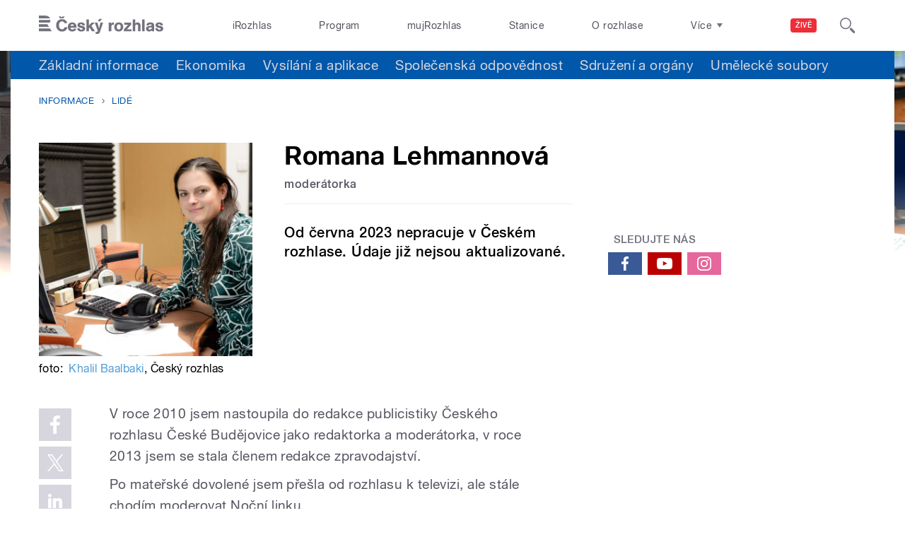

--- FILE ---
content_type: application/x-javascript
request_url: https://informace.rozhlas.cz/sites/default/files/advagg_js/js__ya4Gisbcg3-Q-Ql-Iq00oaxckWgto9V_CqVlDMBzRz4__4j7iBVI7-hT_u822qFu0RsDTJ6Esi1vSlaukRDVe3N0__AepQsBqnHDPvQeQBqKz8sYxuo4xvF_O8XMyFGOCqO4k.js
body_size: 23705
content:
/* Source and licensing information for the line(s) below can be found at https://dvojka.rozhlas.cz/sites/all/modules/contrib/jquery_update/replace/ui/external/jquery.cookie.js. */
jQuery.cookie=function(key,value,options){if(arguments.length>1&&(value===null||typeof value!=="object")){options=jQuery.extend({},options);if(value===null)options.expires=-1;if(typeof options.expires==='number'){var days=options.expires,t=options.expires=new Date();t.setDate(t.getDate()+days)};return(document.cookie=[encodeURIComponent(key),'=',options.raw?String(value):encodeURIComponent(String(value)),options.expires?'; expires='+options.expires.toUTCString():'',options.path?'; path='+options.path:'',options.domain?'; domain='+options.domain:'',options.secure?'; secure':''].join(''))};options=value||{};var result,decode=options.raw?function(s){return s}:decodeURIComponent;return(result=new RegExp('(?:^|; )'+encodeURIComponent(key)+'=([^;]*)').exec(document.cookie))?decode(result[1]):null};
/* Source and licensing information for the above line(s) can be found at https://dvojka.rozhlas.cz/sites/all/modules/contrib/jquery_update/replace/ui/external/jquery.cookie.js. */
/*!
 * jQuery Form Plugin
 * version: 3.51.0-2014.06.20
 * Requires jQuery v1.5 or later
 * Copyright (c) 2014 M. Alsup
 * Examples and documentation at: http://malsup.com/jquery/form/
 * Project repository: https://github.com/malsup/form
 * Dual licensed under the MIT and GPL licenses.
 * https://github.com/malsup/form#copyright-and-license
 */
!function(e){"use strict";"function"==typeof define&&define.amd?define(["jquery"],e):e("undefined"!=typeof jQuery?jQuery:window.Zepto)}(function(e){"use strict";function t(t){var r=t.data;t.isDefaultPrevented()||(t.preventDefault(),e(t.target).ajaxSubmit(r))}function r(t){var r=t.target,a=e(r);if(!a.is("[type=submit],[type=image]")){var n=a.closest("[type=submit]");if(0===n.length)return;r=n[0]}var i=this;if(i.clk=r,"image"==r.type)if(void 0!==t.offsetX)i.clk_x=t.offsetX,i.clk_y=t.offsetY;else if("function"==typeof e.fn.offset){var o=a.offset();i.clk_x=t.pageX-o.left,i.clk_y=t.pageY-o.top}else i.clk_x=t.pageX-r.offsetLeft,i.clk_y=t.pageY-r.offsetTop;setTimeout(function(){i.clk=i.clk_x=i.clk_y=null},100)}function a(){if(e.fn.ajaxSubmit.debug){var t="[jquery.form] "+Array.prototype.join.call(arguments,"");window.console&&window.console.log?window.console.log(t):window.opera&&window.opera.postError&&window.opera.postError(t)}}var n={};n.fileapi=void 0!==e("<input type='file'/>").get(0).files,n.formdata=void 0!==window.FormData;var i=!!e.fn.prop;e.fn.attr2=function(){if(!i)return this.attr.apply(this,arguments);var e=this.prop.apply(this,arguments);return e&&e.jquery||"string"==typeof e?e:this.attr.apply(this,arguments)},e.fn.ajaxSubmit=function(t){function r(r){var a,n,i=e.param(r,t.traditional).split("&"),o=i.length,s=[];for(a=0;o>a;a++)i[a]=i[a].replace(/\+/g," "),n=i[a].split("="),s.push([decodeURIComponent(n[0]),decodeURIComponent(n[1])]);return s}function o(a){for(var n=new FormData,i=0;i<a.length;i++)n.append(a[i].name,a[i].value);if(t.extraData){var o=r(t.extraData);for(i=0;i<o.length;i++)o[i]&&n.append(o[i][0],o[i][1])}t.data=null;var s=e.extend(!0,{},e.ajaxSettings,t,{contentType:!1,processData:!1,cache:!1,type:u||"POST"});t.uploadProgress&&(s.xhr=function(){var r=e.ajaxSettings.xhr();return r.upload&&r.upload.addEventListener("progress",function(e){var r=0,a=e.loaded||e.position,n=e.total;e.lengthComputable&&(r=Math.ceil(a/n*100)),t.uploadProgress(e,a,n,r)},!1),r}),s.data=null;var c=s.beforeSend;return s.beforeSend=function(e,r){r.data=t.formData?t.formData:n,c&&c.call(this,e,r)},e.ajax(s)}function s(r){function n(e){var t=null;try{e.contentWindow&&(t=e.contentWindow.document)}catch(r){a("cannot get iframe.contentWindow document: "+r)}if(t)return t;try{t=e.contentDocument?e.contentDocument:e.document}catch(r){a("cannot get iframe.contentDocument: "+r),t=e.document}return t}function o(){function t(){try{var e=n(g).readyState;a("state = "+e),e&&"uninitialized"==e.toLowerCase()&&setTimeout(t,50)}catch(r){a("Server abort: ",r," (",r.name,")"),s(k),j&&clearTimeout(j),j=void 0}}var r=f.attr2("target"),i=f.attr2("action"),o="multipart/form-data",c=f.attr("enctype")||f.attr("encoding")||o;w.setAttribute("target",p),(!u||/post/i.test(u))&&w.setAttribute("method","POST"),i!=m.url&&w.setAttribute("action",m.url),m.skipEncodingOverride||u&&!/post/i.test(u)||f.attr({encoding:"multipart/form-data",enctype:"multipart/form-data"}),m.timeout&&(j=setTimeout(function(){T=!0,s(D)},m.timeout));var l=[];try{if(m.extraData)for(var d in m.extraData)m.extraData.hasOwnProperty(d)&&l.push(e.isPlainObject(m.extraData[d])&&m.extraData[d].hasOwnProperty("name")&&m.extraData[d].hasOwnProperty("value")?e('<input type="hidden" name="'+m.extraData[d].name+'">').val(m.extraData[d].value).appendTo(w)[0]:e('<input type="hidden" name="'+d+'">').val(m.extraData[d]).appendTo(w)[0]);m.iframeTarget||v.appendTo("body"),g.attachEvent?g.attachEvent("onload",s):g.addEventListener("load",s,!1),setTimeout(t,15);try{w.submit()}catch(h){var x=document.createElement("form").submit;x.apply(w)}}finally{w.setAttribute("action",i),w.setAttribute("enctype",c),r?w.setAttribute("target",r):f.removeAttr("target"),e(l).remove()}}function s(t){if(!x.aborted&&!F){if(M=n(g),M||(a("cannot access response document"),t=k),t===D&&x)return x.abort("timeout"),void S.reject(x,"timeout");if(t==k&&x)return x.abort("server abort"),void S.reject(x,"error","server abort");if(M&&M.location.href!=m.iframeSrc||T){g.detachEvent?g.detachEvent("onload",s):g.removeEventListener("load",s,!1);var r,i="success";try{if(T)throw"timeout";var o="xml"==m.dataType||M.XMLDocument||e.isXMLDoc(M);if(a("isXml="+o),!o&&window.opera&&(null===M.body||!M.body.innerHTML)&&--O)return a("requeing onLoad callback, DOM not available"),void setTimeout(s,250);var u=M.body?M.body:M.documentElement;x.responseText=u?u.innerHTML:null,x.responseXML=M.XMLDocument?M.XMLDocument:M,o&&(m.dataType="xml"),x.getResponseHeader=function(e){var t={"content-type":m.dataType};return t[e.toLowerCase()]},u&&(x.status=Number(u.getAttribute("status"))||x.status,x.statusText=u.getAttribute("statusText")||x.statusText);var c=(m.dataType||"").toLowerCase(),l=/(json|script|text)/.test(c);if(l||m.textarea){var f=M.getElementsByTagName("textarea")[0];if(f)x.responseText=f.value,x.status=Number(f.getAttribute("status"))||x.status,x.statusText=f.getAttribute("statusText")||x.statusText;else if(l){var p=M.getElementsByTagName("pre")[0],h=M.getElementsByTagName("body")[0];p?x.responseText=p.textContent?p.textContent:p.innerText:h&&(x.responseText=h.textContent?h.textContent:h.innerText)}}else"xml"==c&&!x.responseXML&&x.responseText&&(x.responseXML=X(x.responseText));try{E=_(x,c,m)}catch(y){i="parsererror",x.error=r=y||i}}catch(y){a("error caught: ",y),i="error",x.error=r=y||i}x.aborted&&(a("upload aborted"),i=null),x.status&&(i=x.status>=200&&x.status<300||304===x.status?"success":"error"),"success"===i?(m.success&&m.success.call(m.context,E,"success",x),S.resolve(x.responseText,"success",x),d&&e.event.trigger("ajaxSuccess",[x,m])):i&&(void 0===r&&(r=x.statusText),m.error&&m.error.call(m.context,x,i,r),S.reject(x,"error",r),d&&e.event.trigger("ajaxError",[x,m,r])),d&&e.event.trigger("ajaxComplete",[x,m]),d&&!--e.active&&e.event.trigger("ajaxStop"),m.complete&&m.complete.call(m.context,x,i),F=!0,m.timeout&&clearTimeout(j),setTimeout(function(){m.iframeTarget?v.attr("src",m.iframeSrc):v.remove(),x.responseXML=null},100)}}}var c,l,m,d,p,v,g,x,y,b,T,j,w=f[0],S=e.Deferred();if(S.abort=function(e){x.abort(e)},r)for(l=0;l<h.length;l++)c=e(h[l]),i?c.prop("disabled",!1):c.removeAttr("disabled");if(m=e.extend(!0,{},e.ajaxSettings,t),m.context=m.context||m,p="jqFormIO"+(new Date).getTime(),m.iframeTarget?(v=e(m.iframeTarget),b=v.attr2("name"),b?p=b:v.attr2("name",p)):(v=e('<iframe name="'+p+'" src="'+m.iframeSrc+'" />'),v.css({position:"absolute",top:"-1000px",left:"-1000px"})),g=v[0],x={aborted:0,responseText:null,responseXML:null,status:0,statusText:"n/a",getAllResponseHeaders:function(){},getResponseHeader:function(){},setRequestHeader:function(){},abort:function(t){var r="timeout"===t?"timeout":"aborted";a("aborting upload... "+r),this.aborted=1;try{g.contentWindow.document.execCommand&&g.contentWindow.document.execCommand("Stop")}catch(n){}v.attr("src",m.iframeSrc),x.error=r,m.error&&m.error.call(m.context,x,r,t),d&&e.event.trigger("ajaxError",[x,m,r]),m.complete&&m.complete.call(m.context,x,r)}},d=m.global,d&&0===e.active++&&e.event.trigger("ajaxStart"),d&&e.event.trigger("ajaxSend",[x,m]),m.beforeSend&&m.beforeSend.call(m.context,x,m)===!1)return m.global&&e.active--,S.reject(),S;if(x.aborted)return S.reject(),S;y=w.clk,y&&(b=y.name,b&&!y.disabled&&(m.extraData=m.extraData||{},m.extraData[b]=y.value,"image"==y.type&&(m.extraData[b+".x"]=w.clk_x,m.extraData[b+".y"]=w.clk_y)));var D=1,k=2,A=e("meta[name=csrf-token]").attr("content"),L=e("meta[name=csrf-param]").attr("content");L&&A&&(m.extraData=m.extraData||{},m.extraData[L]=A),m.forceSync?o():setTimeout(o,10);var E,M,F,O=50,X=e.parseXML||function(e,t){return window.ActiveXObject?(t=new ActiveXObject("Microsoft.XMLDOM"),t.async="false",t.loadXML(e)):t=(new DOMParser).parseFromString(e,"text/xml"),t&&t.documentElement&&"parsererror"!=t.documentElement.nodeName?t:null},C=e.parseJSON||function(e){return window.eval("("+e+")")},_=function(t,r,a){var n=t.getResponseHeader("content-type")||"",i="xml"===r||!r&&n.indexOf("xml")>=0,o=i?t.responseXML:t.responseText;return i&&"parsererror"===o.documentElement.nodeName&&e.error&&e.error("parsererror"),a&&a.dataFilter&&(o=a.dataFilter(o,r)),"string"==typeof o&&("json"===r||!r&&n.indexOf("json")>=0?o=C(o):("script"===r||!r&&n.indexOf("javascript")>=0)&&e.globalEval(o)),o};return S}if(!this.length)return a("ajaxSubmit: skipping submit process - no element selected"),this;var u,c,l,f=this;"function"==typeof t?t={success:t}:void 0===t&&(t={}),u=t.type||this.attr2("method"),c=t.url||this.attr2("action"),l="string"==typeof c?e.trim(c):"",l=l||window.location.href||"",l&&(l=(l.match(/^([^#]+)/)||[])[1]),t=e.extend(!0,{url:l,success:e.ajaxSettings.success,type:u||e.ajaxSettings.type,iframeSrc:/^https/i.test(window.location.href||"")?"javascript:false":"about:blank"},t);var m={};if(this.trigger("form-pre-serialize",[this,t,m]),m.veto)return a("ajaxSubmit: submit vetoed via form-pre-serialize trigger"),this;if(t.beforeSerialize&&t.beforeSerialize(this,t)===!1)return a("ajaxSubmit: submit aborted via beforeSerialize callback"),this;var d=t.traditional;void 0===d&&(d=e.ajaxSettings.traditional);var p,h=[],v=this.formToArray(t.semantic,h);if(t.data&&(t.extraData=t.data,p=e.param(t.data,d)),t.beforeSubmit&&t.beforeSubmit(v,this,t)===!1)return a("ajaxSubmit: submit aborted via beforeSubmit callback"),this;if(this.trigger("form-submit-validate",[v,this,t,m]),m.veto)return a("ajaxSubmit: submit vetoed via form-submit-validate trigger"),this;var g=e.param(v,d);p&&(g=g?g+"&"+p:p),"GET"==t.type.toUpperCase()?(t.url+=(t.url.indexOf("?")>=0?"&":"?")+g,t.data=null):t.data=g;var x=[];if(t.resetForm&&x.push(function(){f.resetForm()}),t.clearForm&&x.push(function(){f.clearForm(t.includeHidden)}),!t.dataType&&t.target){var y=t.success||function(){};x.push(function(r){var a=t.replaceTarget?"replaceWith":"html";e(t.target)[a](r).each(y,arguments)})}else t.success&&x.push(t.success);if(t.success=function(e,r,a){for(var n=t.context||this,i=0,o=x.length;o>i;i++)x[i].apply(n,[e,r,a||f,f])},t.error){var b=t.error;t.error=function(e,r,a){var n=t.context||this;b.apply(n,[e,r,a,f])}}if(t.complete){var T=t.complete;t.complete=function(e,r){var a=t.context||this;T.apply(a,[e,r,f])}}var j=e("input[type=file]:enabled",this).filter(function(){return""!==e(this).val()}),w=j.length>0,S="multipart/form-data",D=f.attr("enctype")==S||f.attr("encoding")==S,k=n.fileapi&&n.formdata;a("fileAPI :"+k);var A,L=(w||D)&&!k;t.iframe!==!1&&(t.iframe||L)?t.closeKeepAlive?e.get(t.closeKeepAlive,function(){A=s(v)}):A=s(v):A=(w||D)&&k?o(v):e.ajax(t),f.removeData("jqxhr").data("jqxhr",A);for(var E=0;E<h.length;E++)h[E]=null;return this.trigger("form-submit-notify",[this,t]),this},e.fn.ajaxForm=function(n){if(n=n||{},n.delegation=n.delegation&&e.isFunction(e.fn.on),!n.delegation&&0===this.length){var i={s:this.selector,c:this.context};return!e.isReady&&i.s?(a("DOM not ready, queuing ajaxForm"),e(function(){e(i.s,i.c).ajaxForm(n)}),this):(a("terminating; zero elements found by selector"+(e.isReady?"":" (DOM not ready)")),this)}return n.delegation?(e(document).off("submit.form-plugin",this.selector,t).off("click.form-plugin",this.selector,r).on("submit.form-plugin",this.selector,n,t).on("click.form-plugin",this.selector,n,r),this):this.ajaxFormUnbind().bind("submit.form-plugin",n,t).bind("click.form-plugin",n,r)},e.fn.ajaxFormUnbind=function(){return this.unbind("submit.form-plugin click.form-plugin")},e.fn.formToArray=function(t,r){var a=[];if(0===this.length)return a;var i,o=this[0],s=this.attr("id"),u=t?o.getElementsByTagName("*"):o.elements;if(u&&!/MSIE [678]/.test(navigator.userAgent)&&(u=e(u).get()),s&&(i=e(':input[form="'+s+'"]').get(),i.length&&(u=(u||[]).concat(i))),!u||!u.length)return a;var c,l,f,m,d,p,h;for(c=0,p=u.length;p>c;c++)if(d=u[c],f=d.name,f&&!d.disabled)if(t&&o.clk&&"image"==d.type)o.clk==d&&(a.push({name:f,value:e(d).val(),type:d.type}),a.push({name:f+".x",value:o.clk_x},{name:f+".y",value:o.clk_y}));else if(m=e.fieldValue(d,!0),m&&m.constructor==Array)for(r&&r.push(d),l=0,h=m.length;h>l;l++)a.push({name:f,value:m[l]});else if(n.fileapi&&"file"==d.type){r&&r.push(d);var v=d.files;if(v.length)for(l=0;l<v.length;l++)a.push({name:f,value:v[l],type:d.type});else a.push({name:f,value:"",type:d.type})}else null!==m&&"undefined"!=typeof m&&(r&&r.push(d),a.push({name:f,value:m,type:d.type,required:d.required}));if(!t&&o.clk){var g=e(o.clk),x=g[0];f=x.name,f&&!x.disabled&&"image"==x.type&&(a.push({name:f,value:g.val()}),a.push({name:f+".x",value:o.clk_x},{name:f+".y",value:o.clk_y}))}return a},e.fn.formSerialize=function(t){return e.param(this.formToArray(t))},e.fn.fieldSerialize=function(t){var r=[];return this.each(function(){var a=this.name;if(a){var n=e.fieldValue(this,t);if(n&&n.constructor==Array)for(var i=0,o=n.length;o>i;i++)r.push({name:a,value:n[i]});else null!==n&&"undefined"!=typeof n&&r.push({name:this.name,value:n})}}),e.param(r)},e.fn.fieldValue=function(t){for(var r=[],a=0,n=this.length;n>a;a++){var i=this[a],o=e.fieldValue(i,t);null===o||"undefined"==typeof o||o.constructor==Array&&!o.length||(o.constructor==Array?e.merge(r,o):r.push(o))}return r},e.fieldValue=function(t,r){var a=t.name,n=t.type,i=t.tagName.toLowerCase();if(void 0===r&&(r=!0),r&&(!a||t.disabled||"reset"==n||"button"==n||("checkbox"==n||"radio"==n)&&!t.checked||("submit"==n||"image"==n)&&t.form&&t.form.clk!=t||"select"==i&&-1==t.selectedIndex))return null;if("select"==i){var o=t.selectedIndex;if(0>o)return null;for(var s=[],u=t.options,c="select-one"==n,l=c?o+1:u.length,f=c?o:0;l>f;f++){var m=u[f];if(m.selected){var d=m.value;if(d||(d=m.attributes&&m.attributes.value&&!m.attributes.value.specified?m.text:m.value),c)return d;s.push(d)}}return s}return e(t).val()},e.fn.clearForm=function(t){return this.each(function(){e("input,select,textarea",this).clearFields(t)})},e.fn.clearFields=e.fn.clearInputs=function(t){var r=/^(?:color|date|datetime|email|month|number|password|range|search|tel|text|time|url|week)$/i;return this.each(function(){var a=this.type,n=this.tagName.toLowerCase();r.test(a)||"textarea"==n?this.value="":"checkbox"==a||"radio"==a?this.checked=!1:"select"==n?this.selectedIndex=-1:"file"==a?/MSIE/.test(navigator.userAgent)?e(this).replaceWith(e(this).clone(!0)):e(this).val(""):t&&(t===!0&&/hidden/.test(a)||"string"==typeof t&&e(this).is(t))&&(this.value="")})},e.fn.resetForm=function(){return this.each(function(){("function"==typeof this.reset||"object"==typeof this.reset&&!this.reset.nodeType)&&this.reset()})},e.fn.enable=function(e){return void 0===e&&(e=!0),this.each(function(){this.disabled=!e})},e.fn.selected=function(t){return void 0===t&&(t=!0),this.each(function(){var r=this.type;if("checkbox"==r||"radio"==r)this.checked=t;else if("option"==this.tagName.toLowerCase()){var a=e(this).parent("select");t&&a[0]&&"select-one"==a[0].type&&a.find("option").selected(!1),this.selected=t}})},e.fn.ajaxSubmit.debug=!1});;/**/
/*


 SoundManager 2: JavaScript Sound for the Web
 ----------------------------------------------
 http://schillmania.com/projects/soundmanager2/

 Copyright (c) 2007, Scott Schiller. All rights reserved.
 Code provided under the BSD License:
 http://schillmania.com/projects/soundmanager2/license.txt

 V2.97a.20150601
*/
(function(k,g){function B(Wa,B){function X(b){return c.preferFlash&&C&&!c.ignoreFlash&&c.flash[b]!==g&&c.flash[b]}function q(b){return function(c){var a=this._s;return a&&a._a?b.call(this,c):null}}this.setupOptions={url:Wa||null,flashVersion:8,debugMode:!0,debugFlash:!1,useConsole:!0,consoleOnly:!0,waitForWindowLoad:!1,bgColor:"#ffffff",useHighPerformance:!1,flashPollingInterval:null,html5PollingInterval:null,flashLoadTimeout:1E3,wmode:null,allowScriptAccess:"always",useFlashBlock:!1,useHTML5Audio:!0,
forceUseGlobalHTML5Audio:!1,ignoreMobileRestrictions:!1,html5Test:/^(probably|maybe)$/i,preferFlash:!1,noSWFCache:!1,idPrefix:"sound"};this.defaultOptions={autoLoad:!1,autoPlay:!1,from:null,loops:1,onid3:null,onload:null,whileloading:null,onplay:null,onpause:null,onresume:null,whileplaying:null,onposition:null,onstop:null,onfailure:null,onfinish:null,multiShot:!0,multiShotEvents:!1,position:null,pan:0,stream:!0,to:null,type:null,usePolicyFile:!1,volume:100};this.flash9Options={isMovieStar:null,usePeakData:!1,
useWaveformData:!1,useEQData:!1,onbufferchange:null,ondataerror:null};this.movieStarOptions={bufferTime:3,serverURL:null,onconnect:null,duration:null};this.audioFormats={mp3:{type:['audio/mpeg; codecs="mp3"',"audio/mpeg","audio/mp3","audio/MPA","audio/mpa-robust"],required:!0},mp4:{related:["aac","m4a","m4b"],type:['audio/mp4; codecs="mp4a.40.2"',"audio/aac","audio/x-m4a","audio/MP4A-LATM","audio/mpeg4-generic"],required:!1},ogg:{type:["audio/ogg; codecs=vorbis"],required:!1},opus:{type:["audio/ogg; codecs=opus",
"audio/opus"],required:!1},wav:{type:['audio/wav; codecs="1"',"audio/wav","audio/wave","audio/x-wav"],required:!1}};this.movieID="sm2-container";this.id=B||"sm2movie";this.debugID="soundmanager-debug";this.debugURLParam=/([#?&])debug=1/i;this.versionNumber="V2.97a.20150601";this.altURL=this.movieURL=this.version=null;this.enabled=this.swfLoaded=!1;this.oMC=null;this.sounds={};this.soundIDs=[];this.didFlashBlock=this.muted=!1;this.filePattern=null;this.filePatterns={flash8:/\.mp3(\?.*)?$/i,flash9:/\.mp3(\?.*)?$/i};
this.features={buffering:!1,peakData:!1,waveformData:!1,eqData:!1,movieStar:!1};this.sandbox={};this.html5={usingFlash:null};this.flash={};this.ignoreFlash=this.html5Only=!1;var c=this,I=null,l=null,u=navigator.userAgent,Ba=k.location.href.toString(),p=document,n,w=[],J=!1,K=!1,v=!1,y=!1,fa=!1,L,M=null,ha=null,N=!1,ia=!1,Y=0,O=null,P=[],Q,x=null,D,Xa=Array.prototype.slice,z=!1,ja,C,Ca=0,ka,la=u.match(/(ipad|iphone|ipod)/i),ma=u.match(/android/i),E=u.match(/msie/i),Ya=u.match(/webkit/i),Z=u.match(/safari/i)&&
!u.match(/chrome/i),na=u.match(/opera/i),aa=u.match(/(mobile|pre\/|xoom)/i)||la||ma,Da=!Ba.match(/usehtml5audio/i)&&!Ba.match(/sm2\-ignorebadua/i)&&Z&&!u.match(/silk/i)&&u.match(/OS X 10_6_([3-7])/i),oa=p.hasFocus!==g?p.hasFocus():null,ba=Z&&(p.hasFocus===g||!p.hasFocus()),Ea=!ba,Fa=/(mp3|mp4|mpa|m4a|m4b)/i,pa=p.location?p.location.protocol.match(/http/i):null,Za=pa?"":"http://",Ga=/^\s*audio\/(?:x-)?(?:mpeg4|aac|flv|mov|mp4||m4v|m4a|m4b|mp4v|3gp|3g2)\s*(?:$|;)/i,Ha="mpeg4 aac flv mov mp4 m4v f4v m4a m4b mp4v 3gp 3g2".split(" "),
$a=new RegExp("\\.("+Ha.join("|")+")(\\?.*)?$","i");this.mimePattern=/^\s*audio\/(?:x-)?(?:mp(?:eg|3))\s*(?:$|;)/i;this.useAltURL=!pa;try{var Ia=Audio!==g&&(na&&opera!==g&&10>opera.version()?new Audio(null):new Audio).canPlayType!==g}catch(b){Ia=!1}this.hasHTML5=Ia;this.setup=function(b){var d=!c.url;b!==g&&v&&x&&c.ok();Ja(b);if(!z)if(aa){if(!c.setupOptions.ignoreMobileRestrictions||c.setupOptions.forceUseGlobalHTML5Audio)P.push(R.globalHTML5),z=!0}else c.setupOptions.forceUseGlobalHTML5Audio&&(P.push(R.globalHTML5),
z=!0);if(!ka&&aa)if(c.setupOptions.ignoreMobileRestrictions)P.push(R.ignoreMobile);else if(c.setupOptions.useHTML5Audio=!0,c.setupOptions.preferFlash=!1,la)c.ignoreFlash=!0;else if(ma&&!u.match(/android\s2\.3/i)||!ma)z=!0;b&&(d&&L&&b.url!==g&&c.beginDelayedInit(),L||b.url===g||"complete"!==p.readyState||setTimeout(G,1));ka=!0;return c};this.supported=this.ok=function(){return x?v&&!y:c.useHTML5Audio&&c.hasHTML5};this.getMovie=function(b){return qa(b)||p[b]||k[b]};this.createSound=function(b,d){function a(){e=
ra(e);c.sounds[e.id]=new ab(e);c.soundIDs.push(e.id);return c.sounds[e.id]}var f=null;if(!v||!c.ok())return!1;d!==g&&(b={id:b,url:d});var e=A(b);e.url=sa(e.url);e.id===g&&(e.id=c.setupOptions.idPrefix+Ca++);if(r(e.id,!0))return c.sounds[e.id];if(ta(e))f=a(),f._setup_html5(e);else{if(c.html5Only||c.html5.usingFlash&&e.url&&e.url.match(/data:/i))return a();8<n&&null===e.isMovieStar&&(e.isMovieStar=!!(e.serverURL||e.type&&e.type.match(Ga)||e.url&&e.url.match($a)));e=ua(e,void 0);f=a();8===n?l._createSound(e.id,
e.loops||1,e.usePolicyFile):(l._createSound(e.id,e.url,e.usePeakData,e.useWaveformData,e.useEQData,e.isMovieStar,e.isMovieStar?e.bufferTime:!1,e.loops||1,e.serverURL,e.duration||null,e.autoPlay,!0,e.autoLoad,e.usePolicyFile),e.serverURL||(f.connected=!0,e.onconnect&&e.onconnect.apply(f)));e.serverURL||!e.autoLoad&&!e.autoPlay||f.load(e)}if(!e.serverURL&&e.autoPlay){debugger;f.play()}return f};this.destroySound=function(b,d){if(!r(b))return!1;var a=c.sounds[b],f;a.stop();a._iO={};a.unload();for(f=
0;f<c.soundIDs.length;f++)if(c.soundIDs[f]===b){c.soundIDs.splice(f,1);break}d||a.destruct(!0);delete c.sounds[b];return!0};this.load=function(b,d){return r(b)?c.sounds[b].load(d):!1};this.unload=function(b){return r(b)?c.sounds[b].unload():!1};this.onposition=this.onPosition=function(b,d,a,f){return r(b)?c.sounds[b].onposition(d,a,f):!1};this.clearOnPosition=function(b,d,a){return r(b)?c.sounds[b].clearOnPosition(d,a):!1};this.start=this.play=function(b,d){var a=null,f=d&&!(d instanceof Object);
if(!v||!c.ok())return!1;if(r(b,f))f&&(d={url:d});else{if(!f)return!1;f&&(d={url:d});d&&d.url&&(d.id=b,a=c.createSound(d).play())}null===a&&(a=c.sounds[b].play(d));return a};this.setPosition=function(b,d){return r(b)?c.sounds[b].setPosition(d):!1};this.stop=function(b){return r(b)?c.sounds[b].stop():!1};this.stopAll=function(){for(var b in c.sounds)c.sounds.hasOwnProperty(b)&&c.sounds[b].stop()};this.pause=function(b){return r(b)?c.sounds[b].pause():!1};this.pauseAll=function(){var b;for(b=c.soundIDs.length-
1;0<=b;b--)c.sounds[c.soundIDs[b]].pause()};this.resume=function(b){return r(b)?c.sounds[b].resume():!1};this.resumeAll=function(){var b;for(b=c.soundIDs.length-1;0<=b;b--)c.sounds[c.soundIDs[b]].resume()};this.togglePause=function(b){return r(b)?c.sounds[b].togglePause():!1};this.setPan=function(b,d){return r(b)?c.sounds[b].setPan(d):!1};this.setVolume=function(b,d){var a;if(b===g||isNaN(b)||d!==g)return r(b)?c.sounds[b].setVolume(d):!1;d=0;for(a=c.soundIDs.length;d<a;d++)c.sounds[c.soundIDs[d]].setVolume(b)};
this.mute=function(b){b instanceof String&&(b=null);if(b)return r(b)?c.sounds[b].mute():!1;for(b=c.soundIDs.length-1;0<=b;b--)c.sounds[c.soundIDs[b]].mute();return c.muted=!0};this.muteAll=function(){c.mute()};this.unmute=function(b){b instanceof String&&(b=null);if(b)return r(b)?c.sounds[b].unmute():!1;for(b=c.soundIDs.length-1;0<=b;b--)c.sounds[c.soundIDs[b]].unmute();c.muted=!1;return!0};this.unmuteAll=function(){c.unmute()};this.toggleMute=function(b){return r(b)?c.sounds[b].toggleMute():!1};
this.getMemoryUse=function(){var b=0;l&&8!==n&&(b=parseInt(l._getMemoryUse(),10));return b};this.disable=function(b){var d;b===g&&(b=!1);if(y)return!1;y=!0;for(d=c.soundIDs.length-1;0<=d;d--)bb(c.sounds[c.soundIDs[d]]);ca(b);t.remove(k,"load",S);return!0};this.canPlayMIME=function(b){var d;c.hasHTML5&&(d=da({type:b}));!d&&x&&(d=b&&c.ok()?!!(8<n&&b.match(Ga)||b.match(c.mimePattern)):null);return d};this.canPlayURL=function(b){var d;c.hasHTML5&&(d=da({url:b}));!d&&x&&(d=b&&c.ok()?!!b.match(c.filePattern):
null);return d};this.canPlayLink=function(b){return b.type!==g&&b.type&&c.canPlayMIME(b.type)?!0:c.canPlayURL(b.href)};this.getSoundById=function(b,d){return b?c.sounds[b]:null};this.onready=function(b,c){if("function"===typeof b)c||(c=k),Ka("onready",b,c),H();else throw ea("needFunction","onready");return!0};this.ontimeout=function(b,c){if("function"===typeof b)c||(c=k),Ka("ontimeout",b,c),H({type:"ontimeout"});else throw ea("needFunction","ontimeout");return!0};this._wD=this._writeDebug=function(b,
c){return!0};this._debug=function(){};this.reboot=function(b,d){var a,f;for(a=c.soundIDs.length-1;0<=a;a--)c.sounds[c.soundIDs[a]].destruct();if(l)try{E&&(ha=l.innerHTML),M=l.parentNode.removeChild(l)}catch(e){}ha=M=x=l=null;c.enabled=L=v=N=ia=J=K=y=z=c.swfLoaded=!1;c.soundIDs=[];c.sounds={};Ca=0;ka=!1;if(b)w=[];else for(a in w)if(w.hasOwnProperty(a))for(b=0,f=w[a].length;b<f;b++)w[a][b].fired=!1;c.html5={usingFlash:null};c.flash={};c.html5Only=!1;c.ignoreFlash=!1;k.setTimeout(function(){d||c.beginDelayedInit()},
20);return c};this.reset=function(){return c.reboot(!0,!0)};this.getMoviePercent=function(){return l&&"PercentLoaded"in l?l.PercentLoaded():null};this.beginDelayedInit=function(){fa=!0;G();setTimeout(function(){if(ia)return!1;va();wa();return ia=!0},20);T()};this.destruct=function(){c.disable(!0)};var ab=function(b){var d,a=this,f=!1,e=[],h=0,k=null;var U=d=null;this.sID=this.id=b.id;this.url=b.url;this._iO=this.instanceOptions=this.options=A(b);this.pan=this.options.pan;this.volume=this.options.volume;
this.isHTML5=!1;this._a=null;var p=this.url?!1:!0;this.id3={};this._debug=function(){};this.load=function(b){var d=null;b!==g?a._iO=A(b,a.options):(b=a.options,a._iO=b,k&&k!==a.url&&(a._iO.url=a.url,a.url=null));a._iO.url||(a._iO.url=a.url);a._iO.url=sa(a._iO.url);var m=a.instanceOptions=a._iO;if(!m.url&&!a.url)return a;if(m.url===a.url&&0!==a.readyState&&2!==a.readyState)return 3===a.readyState&&m.onload&&xa(a,function(){m.onload.apply(a,[!!a.duration])}),a;a.loaded=!1;a.readyState=1;a.playState=
0;a.id3={};if(ta(m))d=a._setup_html5(m),d._called_load||(a._html5_canplay=!1,a.url!==m.url&&(a._a.src=m.url,a.setPosition(0)),a._a.autobuffer="auto",a._a.preload="auto",a._a._called_load=!0);else{if(c.html5Only||a._iO.url&&a._iO.url.match(/data:/i))return a;try{a.isHTML5=!1,a._iO=ua(ra(m)),a._iO.autoPlay&&(a._iO.position||a._iO.from)&&(a._iO.autoPlay=!1),m=a._iO,8===n?l._load(a.id,m.url,m.stream,m.autoPlay,m.usePolicyFile):l._load(a.id,m.url,!!m.stream,!!m.autoPlay,m.loops||1,!!m.autoLoad,m.usePolicyFile)}catch(pb){V({type:"SMSOUND_LOAD_JS_EXCEPTION",
fatal:!0})}}a.url=m.url;return a};this.unload=function(){0!==a.readyState&&(a.isHTML5?(w(),a._a&&(a._a.pause(),k=ya(a._a))):8===n?l._unload(a.id,"about:blank"):l._unload(a.id),y());return a};this.destruct=function(b){a.isHTML5?(w(),a._a&&(a._a.pause(),ya(a._a),z||C(),a._a._s=null,a._a=null)):(a._iO.onfailure=null,l._destroySound(a.id));b||c.destroySound(a.id,!0)};this.start=this.play=function(b,d){var m=!0;m=null;d=d===g?!0:d;b||(b={});a.url&&(a._iO.url=a.url);a._iO=A(a._iO,a.options);a._iO=A(b,a._iO);
a._iO.url=sa(a._iO.url);a.instanceOptions=a._iO;if(!a.isHTML5&&a._iO.serverURL&&!a.connected)return a.getAutoPlay()||a.setAutoPlay(!0),a;ta(a._iO)&&(a._setup_html5(a._iO),x());if(1===a.playState&&!a.paused){var e=a._iO.multiShot;e||(a.isHTML5&&a.setPosition(a._iO.position),m=a)}if(null!==m)return m;b.url&&b.url!==a.url&&(a.readyState||a.isHTML5||8!==n||!p?a.load(a._iO):p=!1);a.loaded||(0===a.readyState?(a.isHTML5||c.html5Only?a.isHTML5?a.load(a._iO):m=a:(a._iO.autoPlay=!0,a.load(a._iO)),a.instanceOptions=
a._iO):2===a.readyState&&(m=a));if(null!==m)return m;!a.isHTML5&&9===n&&0<a.position&&a.position===a.duration&&(b.position=0);if(a.paused&&0<=a.position&&(!a._iO.serverURL||0<a.position))a.resume();else{a._iO=A(b,a._iO);if((!a.isHTML5&&null!==a._iO.position&&0<a._iO.position||null!==a._iO.from&&0<a._iO.from||null!==a._iO.to)&&0===a.instanceCount&&0===a.playState&&!a._iO.serverURL){e=function(){a._iO=A(b,a._iO);a.play(a._iO)};a.isHTML5&&!a._html5_canplay?(a.load({_oncanplay:e}),m=!1):a.isHTML5||a.loaded||
a.readyState&&2===a.readyState||(a.load({onload:e}),m=!1);if(null!==m)return m;a._iO=q()}(!a.instanceCount||a._iO.multiShotEvents||a.isHTML5&&a._iO.multiShot&&!z||!a.isHTML5&&8<n&&!a.getAutoPlay())&&a.instanceCount++;a._iO.onposition&&0===a.playState&&u(a);a.playState=1;a.paused=!1;a.position=a._iO.position===g||isNaN(a._iO.position)?0:a._iO.position;a.isHTML5||(a._iO=ua(ra(a._iO)));a._iO.onplay&&d&&(a._iO.onplay.apply(a),f=!0);a.setVolume(a._iO.volume,!0);a.setPan(a._iO.pan,!0);if(a.isHTML5)if(2>
a.instanceCount){x();d=a._setup_html5();a.setPosition(a._iO.position);var cb=this;d=d.play();void 0!==d&&d.catch(function(a){cb.stop()})}else{var h=new Audio(a._iO.url);var k=function(){t.remove(h,"ended",k);a._onfinish(a);ya(h);h=null};var U=function(){t.remove(h,"canplay",U);try{h.currentTime=a._iO.position/1E3}catch(qb){}h.play()};t.add(h,"ended",k);a._iO.volume!==g&&(h.volume=Math.max(0,Math.min(1,a._iO.volume/100)));a.muted&&(h.muted=!0);a._iO.position?t.add(h,"canplay",U):h.play()}else m=l._start(a.id,
a._iO.loops||1,9===n?a.position:a.position/1E3,a._iO.multiShot||!1),9!==n||m||a._iO.onplayerror&&a._iO.onplayerror.apply(a)}return a};this.stop=function(b){var c=a._iO;1===a.playState&&(a._onbufferchange(0),a._resetOnPosition(0),a.paused=!1,a.isHTML5||(a.playState=0),v(),c.to&&a.clearOnPosition(c.to),a.isHTML5?a._a&&(b=a.position,a.setPosition(0),a.position=b,a._a.pause(),a.playState=0,a._onTimer(),w()):(l._stop(a.id,b),c.serverURL&&a.unload()),a.instanceCount=0,a._iO={},c.onstop&&c.onstop.apply(a));
return a};this.setAutoPlay=function(b){a._iO.autoPlay=b;a.isHTML5||(l._setAutoPlay(a.id,b),b&&(a.instanceCount||1!==a.readyState||a.instanceCount++))};this.getAutoPlay=function(){return a._iO.autoPlay};this.setPosition=function(b){b===g&&(b=0);var c=a.isHTML5?Math.max(b,0):Math.min(a.duration||a._iO.duration,Math.max(b,0));a.position=c;b=a.position/1E3;a._resetOnPosition(a.position);a._iO.position=c;if(!a.isHTML5)b=9===n?a.position:b,a.readyState&&2!==a.readyState&&l._setPosition(a.id,b,a.paused||
!a.playState,a._iO.multiShot);else if(a._a){if(a._html5_canplay){if(a._a.currentTime!==b)try{a._a.currentTime=b,(0===a.playState||a.paused)&&a._a.pause()}catch(ob){}}else if(b)return a;a.paused&&a._onTimer(!0)}return a};this.pause=function(b){if(a.paused||0===a.playState&&1!==a.readyState)return a;a.paused=!0;a.isHTML5?(a._setup_html5().pause(),w()):(b||b===g)&&l._pause(a.id,a._iO.multiShot);a._iO.onpause&&a._iO.onpause.apply(a);return a};this.resume=function(){var b=a._iO;if(!a.paused)return a;a.paused=
!1;a.playState=1;a.isHTML5?(a._setup_html5().play(),x()):(b.isMovieStar&&!b.serverURL&&a.setPosition(a.position),l._pause(a.id,b.multiShot));!f&&b.onplay?(b.onplay.apply(a),f=!0):b.onresume&&b.onresume.apply(a);return a};this.togglePause=function(){if(0===a.playState)return a.play({position:9!==n||a.isHTML5?a.position/1E3:a.position}),a;a.paused?a.resume():a.pause();return a};this.setPan=function(b,c){b===g&&(b=0);c===g&&(c=!1);a.isHTML5||l._setPan(a.id,b);a._iO.pan=b;c||(a.pan=b,a.options.pan=b);
return a};this.setVolume=function(b,d){b===g&&(b=100);d===g&&(d=!1);a.isHTML5?a._a&&(c.muted&&!a.muted&&(a.muted=!0,a._a.muted=!0),a._a.volume=Math.max(0,Math.min(1,b/100))):l._setVolume(a.id,c.muted&&!a.muted||a.muted?0:b);a._iO.volume=b;d||(a.volume=b,a.options.volume=b);return a};this.mute=function(){a.muted=!0;a.isHTML5?a._a&&(a._a.muted=!0):l._setVolume(a.id,0);return a};this.unmute=function(){a.muted=!1;var b=a._iO.volume!==g;a.isHTML5?a._a&&(a._a.muted=!1):l._setVolume(a.id,b?a._iO.volume:
a.options.volume);return a};this.toggleMute=function(){return a.muted?a.unmute():a.mute()};this.onposition=this.onPosition=function(b,c,d){e.push({position:parseInt(b,10),method:c,scope:d!==g?d:a,fired:!1});return a};this.clearOnPosition=function(a,b){var c;a=parseInt(a,10);if(isNaN(a))return!1;for(c=0;c<e.length;c++)a!==e[c].position||b&&b!==e[c].method||(e[c].fired&&h--,e.splice(c,1))};this._processOnPosition=function(){var b=e.length;if(!b||!a.playState||h>=b)return!1;for(--b;0<=b;b--){var c=e[b];
!c.fired&&a.position>=c.position&&(c.fired=!0,h++,c.method.apply(c.scope,[c.position]))}return!0};this._resetOnPosition=function(a){var b=e.length;if(!b)return!1;for(--b;0<=b;b--){var c=e[b];c.fired&&a<=c.position&&(c.fired=!1,h--)}return!0};var q=function(){var b=a._iO,c=b.from,d=b.to;var e=function(){a.clearOnPosition(d,e);a.stop()};var f=function(){if(null!==d&&!isNaN(d))a.onPosition(d,e)};null===c||isNaN(c)||(b.position=c,b.multiShot=!1,f());return b};var u=function(){var b,c=a._iO.onposition;
if(c)for(b in c)if(c.hasOwnProperty(b))a.onPosition(parseInt(b,10),c[b])};var v=function(){var b,c=a._iO.onposition;if(c)for(b in c)c.hasOwnProperty(b)&&a.clearOnPosition(parseInt(b,10))};var x=function(){a.isHTML5&&eb(a)};var w=function(){a.isHTML5&&fb(a)};var y=function(b){b||(e=[],h=0);f=!1;a._hasTimer=null;a._a=null;a._html5_canplay=!1;a.bytesLoaded=null;a.bytesTotal=null;a.duration=a._iO&&a._iO.duration?a._iO.duration:null;a.durationEstimate=null;a.buffered=[];a.eqData=[];a.eqData.left=[];a.eqData.right=
[];a.failures=0;a.isBuffering=!1;a.instanceOptions={};a.instanceCount=0;a.loaded=!1;a.metadata={};a.readyState=0;a.muted=!1;a.paused=!1;a.peakData={left:0,right:0};a.waveformData={left:[],right:[]};a.playState=0;a.position=null;a.id3={}};y();this._onTimer=function(b){var c=!1,e={};if(a._hasTimer||b){if(a._a&&(b||(0<a.playState||1===a.readyState)&&!a.paused)){var m=a._get_html5_duration();m!==d&&(d=m,a.duration=m,c=!0);a.durationEstimate=a.duration;m=1E3*a._a.currentTime||0;m!==U&&(U=m,c=!0);(c||b)&&
a._whileplaying(m,e,e,e,e)}return c}};this._get_html5_duration=function(){var b=a._iO;return(b=a._a&&a._a.duration?1E3*a._a.duration:b&&b.duration?b.duration:null)&&!isNaN(b)&&Infinity!==b?b:null};this._apply_loop=function(a,b){a.loop=1<b?"loop":""};this._setup_html5=function(b){b=A(a._iO,b);var c=z?I:a._a,d=decodeURI(b.url),e;z?d===decodeURI(ja)&&(e=!0):d===decodeURI(k)&&(e=!0);if(c){if(c._s)if(z)c._s&&c._s.playState&&!e&&c._s.stop();else if(!z&&d===decodeURI(k))return a._apply_loop(c,b.loops),c;
e||(k&&y(!1),c.src=b.url,ja=k=a.url=b.url,c._called_load=!1)}else b.autoLoad||b.autoPlay?(a._a=new Audio(b.url),a._a.load()):a._a=na&&10>opera.version()?new Audio(null):new Audio,c=a._a,c._called_load=!1,z&&(I=c);a.isHTML5=!0;a._a=c;c._s=a;B();a._apply_loop(c,b.loops);b.autoLoad||b.autoPlay?a.load():(c.autobuffer=!1,c.preload="auto");return c};var B=function(){if(a._a._added_events)return!1;var b;a._a._added_events=!0;for(b in F)F.hasOwnProperty(b)&&a._a&&a._a.addEventListener(b,F[b],!1);return!0};
var C=function(){var b;a._a._added_events=!1;for(b in F)F.hasOwnProperty(b)&&a._a&&a._a.removeEventListener(b,F[b],!1)};this._onload=function(b){var c=!!b||!a.isHTML5&&8===n&&a.duration;a.loaded=c;a.readyState=c?3:2;a._onbufferchange(0);a._iO.onload&&xa(a,function(){a._iO.onload.apply(a,[c])});return!0};this._onbufferchange=function(b){if(0===a.playState||b&&a.isBuffering||!b&&!a.isBuffering)return!1;a.isBuffering=1===b;a._iO.onbufferchange&&a._iO.onbufferchange.apply(a,[b]);return!0};this._onsuspend=
function(){a._iO.onsuspend&&a._iO.onsuspend.apply(a);return!0};this._onfailure=function(b,c,d){a.failures++;if(a._iO.onfailure&&1===a.failures)a._iO.onfailure(b,c,d)};this._onwarning=function(b,c,d){if(a._iO.onwarning)a._iO.onwarning(b,c,d)};this._onfinish=function(){var b=a._iO.onfinish;a._onbufferchange(0);a._resetOnPosition(0);a.instanceCount&&(a.instanceCount--,a.instanceCount||(v(),a.playState=0,a.paused=!1,a.instanceCount=0,a.instanceOptions={},a._iO={},w(),a.isHTML5&&(a.position=0)),(!a.instanceCount||
a._iO.multiShotEvents)&&b&&xa(a,function(){b.apply(a)}))};this._whileloading=function(b,c,d,e){var f=a._iO;a.bytesLoaded=b;a.bytesTotal=c;a.duration=Math.floor(d);a.bufferLength=e;a.durationEstimate=a.isHTML5||f.isMovieStar?a.duration:f.duration?a.duration>f.duration?a.duration:f.duration:parseInt(a.bytesTotal/a.bytesLoaded*a.duration,10);a.isHTML5||(a.buffered=[{start:0,end:a.duration}]);(3!==a.readyState||a.isHTML5)&&f.whileloading&&f.whileloading.apply(a)};this._whileplaying=function(b,c,d,e,f){var h=
a._iO;if(isNaN(b)||null===b)return!1;a.position=Math.max(0,b);a._processOnPosition();!a.isHTML5&&8<n&&(h.usePeakData&&c!==g&&c&&(a.peakData={left:c.leftPeak,right:c.rightPeak}),h.useWaveformData&&d!==g&&d&&(a.waveformData={left:d.split(","),right:e.split(",")}),h.useEQData&&f!==g&&f&&f.leftEQ&&(b=f.leftEQ.split(","),a.eqData=b,a.eqData.left=b,f.rightEQ!==g&&f.rightEQ&&(a.eqData.right=f.rightEQ.split(","))));1===a.playState&&(a.isHTML5||8!==n||a.position||!a.isBuffering||a._onbufferchange(0),h.whileplaying&&
h.whileplaying.apply(a));return!0};this._oncaptiondata=function(b){a.captiondata=b;a._iO.oncaptiondata&&a._iO.oncaptiondata.apply(a,[b])};this._onmetadata=function(b,c){var d={},e;var f=0;for(e=b.length;f<e;f++)d[b[f]]=c[f];a.metadata=d;a._iO.onmetadata&&a._iO.onmetadata.call(a,a.metadata)};this._onid3=function(b,c){var d=[],e;var f=0;for(e=b.length;f<e;f++)d[b[f]]=c[f];a.id3=A(a.id3,d);a._iO.onid3&&a._iO.onid3.apply(a)};this._onconnect=function(b){b=1===b;if(a.connected=b)a.failures=0,r(a.id)&&(a.getAutoPlay()?
a.play(g,a.getAutoPlay()):a._iO.autoLoad&&a.load()),a._iO.onconnect&&a._iO.onconnect.apply(a,[b])};this._ondataerror=function(b){0<a.playState&&a._iO.ondataerror&&a._iO.ondataerror.apply(a)}};var La=function(){return p.body||p.getElementsByTagName("div")[0]};var qa=function(b){return p.getElementById(b)};var A=function(b,d){b=b||{};var a;d=d===g?c.defaultOptions:d;for(a in d)d.hasOwnProperty(a)&&b[a]===g&&(b[a]="object"!==typeof d[a]||null===d[a]?d[a]:A(b[a],d[a]));return b};var xa=function(b,c){b.isHTML5||
8!==n?c():k.setTimeout(c,0)};var za={onready:1,ontimeout:1,defaultOptions:1,flash9Options:1,movieStarOptions:1};var Ja=function(b,d){var a,f=!0,e=d!==g,h=c.setupOptions;for(a in b)if(b.hasOwnProperty(a))if("object"!==typeof b[a]||null===b[a]||b[a]instanceof Array||b[a]instanceof RegExp)e&&za[d]!==g?c[d][a]=b[a]:h[a]!==g?(c.setupOptions[a]=b[a],c[a]=b[a]):za[a]===g?f=!1:c[a]instanceof Function?c[a].apply(c,b[a]instanceof Array?b[a]:[b[a]]):c[a]=b[a];else if(za[a]===g)f=!1;else return Ja(b[a],a);return f};
var t=function(){function b(b){b=Xa.call(b);var c=b.length;a?(b[1]="on"+b[1],3<c&&b.pop()):3===c&&b.push(!1);return b}function c(b,c){var d=b.shift();c=[f[c]];if(a)d[c](b[0],b[1]);else d[c].apply(d,b)}var a=k.attachEvent,f={add:a?"attachEvent":"addEventListener",remove:a?"detachEvent":"removeEventListener"};return{add:function(){c(b(arguments),"add")},remove:function(){c(b(arguments),"remove")}}}();var F={abort:q(function(){}),canplay:q(function(){var b=this._s;if(b._html5_canplay)return!0;b._html5_canplay=
!0;b._onbufferchange(0);var c=b._iO.position===g||isNaN(b._iO.position)?null:b._iO.position/1E3;if(this.currentTime!==c)try{this.currentTime=c}catch(a){}b._iO._oncanplay&&b._iO._oncanplay()}),canplaythrough:q(function(){var b=this._s;b.loaded||(b._onbufferchange(0),b._whileloading(b.bytesLoaded,b.bytesTotal,b._get_html5_duration()),b._onload(!0))}),durationchange:q(function(){var b=this._s;var c=b._get_html5_duration();isNaN(c)||c===b.duration||(b.durationEstimate=b.duration=c)}),ended:q(function(){this._s._onfinish()}),
error:q(function(){this._s._onload(!1)}),loadeddata:q(function(){var b=this._s;b._loaded||Z||(b.duration=b._get_html5_duration())}),loadedmetadata:q(function(){}),loadstart:q(function(){this._s._onbufferchange(1)}),play:q(function(){this._s._onbufferchange(0)}),playing:q(function(){this._s._onbufferchange(0)}),progress:q(function(b){var c=this._s,a;var f=b.target.buffered;var e=b.loaded||0;var h=b.total||1;c.buffered=[];if(f&&f.length){e=0;for(a=f.length;e<a;e++)c.buffered.push({start:1E3*f.start(e),
end:1E3*f.end(e)});f=1E3*(f.end(0)-f.start(0));e=Math.min(1,f/(1E3*b.target.duration))}isNaN(e)||(c._whileloading(e,h,c._get_html5_duration()),e&&h&&e===h&&F.canplaythrough.call(this,b))}),ratechange:q(function(){}),suspend:q(function(b){var c=this._s;F.progress.call(this,b);c._onsuspend()}),stalled:q(function(){}),timeupdate:q(function(){this._s._onTimer()}),waiting:q(function(){this._s._onbufferchange(1)})};var ta=function(b){return b&&(b.type||b.url||b.serverURL)?b.serverURL||b.type&&X(b.type)?
!1:b.type?da({type:b.type}):da({url:b.url})||c.html5Only||b.url.match(/data:/i):!1};var ya=function(b){if(b){var d=Z?"about:blank":c.html5.canPlayType("audio/wav")?"[data-uri]":"about:blank";b.src=d;b._called_unload!==g&&(b._called_load=!1)}z&&(ja=null);return d};var da=function(b){if(!c.useHTML5Audio||!c.hasHTML5)return!1;var d=b.url||null;b=b.type||null;var a=c.audioFormats,f;if(b&&c.html5[b]!==g)return c.html5[b]&&!X(b);
if(!D){D=[];for(f in a)a.hasOwnProperty(f)&&(D.push(f),a[f].related&&(D=D.concat(a[f].related)));D=new RegExp("\\.("+D.join("|")+")(\\?.*)?$","i")}(f=d?d.toLowerCase().match(D):null)&&f.length?f=f[1]:b&&(d=b.indexOf(";"),f=(-1!==d?b.substr(0,d):b).substr(6));f&&c.html5[f]!==g?d=c.html5[f]&&!X(f):(b="audio/"+f,d=c.html5.canPlayType({type:b}),d=(c.html5[f]=d)&&c.html5[b]&&!X(b));return d};var hb=function(){function b(a){var b,f=b=!1;if(!d||"function"!==typeof d.canPlayType)return b;if(a instanceof Array){e=
0;for(b=a.length;e<b;e++)if(c.html5[a[e]]||d.canPlayType(a[e]).match(c.html5Test))f=!0,c.html5[a[e]]=!0,c.flash[a[e]]=!!a[e].match(Fa);b=f}else a=d&&"function"===typeof d.canPlayType?d.canPlayType(a):!1,b=!(!a||!a.match(c.html5Test));return b}if(!c.useHTML5Audio||!c.hasHTML5)return x=c.html5.usingFlash=!0,!1;var d=Audio!==g?na&&10>opera.version()?new Audio(null):new Audio:null,a,f={},e;var h=c.audioFormats;for(a in h)if(h.hasOwnProperty(a)){var k="audio/"+a;f[a]=b(h[a].type);f[k]=f[a];a.match(Fa)?
(c.flash[a]=!0,c.flash[k]=!0):(c.flash[a]=!1,c.flash[k]=!1);if(h[a]&&h[a].related)for(e=h[a].related.length-1;0<=e;e--)f["audio/"+h[a].related[e]]=f[a],c.html5[h[a].related[e]]=f[a],c.flash[h[a].related[e]]=f[a]}f.canPlayType=d?b:null;c.html5=A(c.html5,f);c.html5.usingFlash=gb();x=c.html5.usingFlash;return!0};var R={};var ea=function(){};var ra=function(b){8===n&&1<b.loops&&b.stream&&(b.stream=!1);return b};var ua=function(b,c){b&&!b.usePolicyFile&&(b.onid3||b.usePeakData||b.useWaveformData||b.useEQData)&&
(b.usePolicyFile=!0);return b};var Ma=function(){return!1};var bb=function(b){for(var c in b)b.hasOwnProperty(c)&&"function"===typeof b[c]&&(b[c]=Ma)};var Na=function(b){b===g&&(b=!1);(y||b)&&c.disable(b)};var ib=function(b){var d;if(b)if(b.match(/\.swf(\?.*)?$/i)){if(d=b.substr(b.toLowerCase().lastIndexOf(".swf?")+4))return b}else b.lastIndexOf("/")!==b.length-1&&(b+="/");b=(b&&-1!==b.lastIndexOf("/")?b.substr(0,b.lastIndexOf("/")+1):"./")+c.movieURL;c.noSWFCache&&(b+="?ts="+(new Date).getTime());
return b};var Oa=function(){n=parseInt(c.flashVersion,10);8!==n&&9!==n&&(c.flashVersion=n=8);var b=c.debugMode||c.debugFlash?"_debug.swf":".swf";c.useHTML5Audio&&!c.html5Only&&c.audioFormats.mp4.required&&9>n&&(c.flashVersion=n=9);c.version=c.versionNumber+(c.html5Only?" (HTML5-only mode)":9===n?" (AS3/Flash 9)":" (AS2/Flash 8)");8<n?(c.defaultOptions=A(c.defaultOptions,c.flash9Options),c.features.buffering=!0,c.defaultOptions=A(c.defaultOptions,c.movieStarOptions),c.filePatterns.flash9=new RegExp("\\.(mp3|"+
Ha.join("|")+")(\\?.*)?$","i"),c.features.movieStar=!0):c.features.movieStar=!1;c.filePattern=c.filePatterns[8!==n?"flash9":"flash8"];c.movieURL=(8===n?"soundmanager2.swf":"soundmanager2_flash9.swf").replace(".swf",b);c.features.peakData=c.features.waveformData=c.features.eqData=8<n};var jb=function(b,c){if(!l)return!1;l._setPolling(b,c)};var Pa=function(){};var r=this.getSoundById;var W=function(){var b=[];c.debugMode&&b.push("sm2_debug");c.debugFlash&&b.push("flash_debug");c.useHighPerformance&&
b.push("high_performance");return b.join(" ")};var Qa=function(){ea("fbHandler");var b=c.getMoviePercent(),d={type:"FLASHBLOCK"};if(c.html5Only)return!1;c.ok()?c.oMC&&(c.oMC.className=[W(),"movieContainer","swf_loaded"+(c.didFlashBlock?" swf_unblocked":"")].join(" ")):(x&&(c.oMC.className=W()+" movieContainer "+(null===b?"swf_timedout":"swf_error")),c.didFlashBlock=!0,H({type:"ontimeout",ignoreInit:!0,error:d}),V(d))};var Ka=function(b,c,a){w[b]===g&&(w[b]=[]);w[b].push({method:c,scope:a||null,fired:!1})};
var H=function(b){b||(b={type:c.ok()?"onready":"ontimeout"});if(!v&&b&&!b.ignoreInit||"ontimeout"===b.type&&(c.ok()||y&&!b.ignoreInit))return!1;var d={success:b&&b.ignoreInit?c.ok():!y},a=b&&b.type?w[b.type]||[]:[],f=[],e;d=[d];var h=x&&!c.ok();b.error&&(d[0].error=b.error);b=0;for(e=a.length;b<e;b++)!0!==a[b].fired&&f.push(a[b]);if(f.length)for(b=0,e=f.length;b<e;b++)f[b].scope?f[b].method.apply(f[b].scope,d):f[b].method.apply(this,d),h||(f[b].fired=!0);return!0};var S=function(){k.setTimeout(function(){c.useFlashBlock&&
Qa();H();"function"===typeof c.onload&&c.onload.apply(k);c.waitForWindowLoad&&t.add(k,"load",S)},1)};var Ra=function(){if(C!==g)return C;var b=!1,c=navigator,a=c.plugins,f=k.ActiveXObject;if(a&&a.length)(c=c.mimeTypes)&&c["application/x-shockwave-flash"]&&c["application/x-shockwave-flash"].enabledPlugin&&c["application/x-shockwave-flash"].enabledPlugin.description&&(b=!0);else if(f!==g&&!u.match(/MSAppHost/i)){try{var e=new f("ShockwaveFlash.ShockwaveFlash")}catch(h){e=null}b=!!e}return C=b};var gb=
function(){var b,d,a=c.audioFormats;la&&u.match(/os (1|2|3_0|3_1)\s/i)?(c.hasHTML5=!1,c.html5Only=!0,c.oMC&&(c.oMC.style.display="none")):!c.useHTML5Audio||c.html5&&c.html5.canPlayType||(c.hasHTML5=!1);if(c.useHTML5Audio&&c.hasHTML5)for(d in Q=!0,a)a.hasOwnProperty(d)&&a[d].required&&(c.html5.canPlayType(a[d].type)?c.preferFlash&&(c.flash[d]||c.flash[a[d].type])&&(b=!0):(Q=!1,b=!0));c.ignoreFlash&&(b=!1,Q=!0);c.html5Only=c.hasHTML5&&c.useHTML5Audio&&!b;return!c.html5Only};var sa=function(b){var d,
a=0;if(b instanceof Array){var f=0;for(d=b.length;f<d;f++)if(b[f]instanceof Object){if(c.canPlayMIME(b[f].type)){a=f;break}}else if(c.canPlayURL(b[f])){a=f;break}b[a].url&&(b[a]=b[a].url);b=b[a]}return b};var eb=function(b){b._hasTimer||(b._hasTimer=!0,!aa&&c.html5PollingInterval&&(null===O&&0===Y&&(O=setInterval(kb,c.html5PollingInterval)),Y++))};var fb=function(b){b._hasTimer&&(b._hasTimer=!1,!aa&&c.html5PollingInterval&&Y--)};var kb=function(){var b;if(null!==O&&!Y)return clearInterval(O),O=null,
!1;for(b=c.soundIDs.length-1;0<=b;b--)c.sounds[c.soundIDs[b]].isHTML5&&c.sounds[c.soundIDs[b]]._hasTimer&&c.sounds[c.soundIDs[b]]._onTimer()};var V=function(b){b=b!==g?b:{};"function"===typeof c.onerror&&c.onerror.apply(k,[{type:b.type!==g?b.type:null}]);b.fatal!==g&&b.fatal&&c.disable()};var lb=function(){if(!Da||!Ra())return!1;var b=c.audioFormats,d,a;for(a in b)if(b.hasOwnProperty(a)&&("mp3"===a||"mp4"===a)&&(c.html5[a]=!1,b[a]&&b[a].related))for(d=b[a].related.length-1;0<=d;d--)c.html5[b[a].related[d]]=
!1};this._setSandboxType=function(b){};this._externalInterfaceOK=function(b){if(c.swfLoaded)return!1;c.swfLoaded=!0;ba=!1;Da&&lb();setTimeout(Sa,E?100:1)};var va=function(b,d){function a(a,b){return'<param name="'+a+'" value="'+b+'" />'}if(J&&K)return!1;if(c.html5Only)return Oa(),c.oMC=qa(c.movieID),Sa(),K=J=!0,!1;var f=d||c.url,e=c.altURL||f;d=La();var h=W(),k=null;k=p.getElementsByTagName("html")[0];var l;k=k&&k.dir&&k.dir.match(/rtl/i);b=b===g?c.id:b;Oa();c.url=ib(pa?f:e);d=c.url;c.wmode=!c.wmode&&
c.useHighPerformance?"transparent":c.wmode;null!==c.wmode&&(u.match(/msie 8/i)||!E&&!c.useHighPerformance)&&navigator.platform.match(/win32|win64/i)&&(P.push(R.spcWmode),c.wmode=null);h={name:b,id:b,src:d,quality:"high",allowScriptAccess:c.allowScriptAccess,bgcolor:c.bgColor,pluginspage:Za+"www.macromedia.com/go/getflashplayer",title:"JS/Flash audio component (SoundManager 2)",type:"application/x-shockwave-flash",wmode:c.wmode,hasPriority:"true"};c.debugFlash&&(h.FlashVars="debug=1");c.wmode||delete h.wmode;
if(E){f=p.createElement("div");var n=['<object id="'+b+'" data="'+d+'" type="'+h.type+'" title="'+h.title+'" classid="clsid:D27CDB6E-AE6D-11cf-96B8-444553540000" codebase="http://download.macromedia.com/pub/shockwave/cabs/flash/swflash.cab#version=6,0,40,0">',a("movie",d),a("AllowScriptAccess",c.allowScriptAccess),a("quality",h.quality),c.wmode?a("wmode",c.wmode):"",a("bgcolor",c.bgColor),a("hasPriority","true"),c.debugFlash?a("FlashVars",h.FlashVars):"","</object>"].join("")}else for(l in f=p.createElement("embed"),
h)h.hasOwnProperty(l)&&f.setAttribute(l,h[l]);Pa();h=W();if(d=La())if(c.oMC=qa(c.movieID)||p.createElement("div"),c.oMC.id){var q=c.oMC.className;c.oMC.className=(q?q+" ":"movieContainer")+(h?" "+h:"");c.oMC.appendChild(f);E&&(b=c.oMC.appendChild(p.createElement("div")),b.className="sm2-object-box",b.innerHTML=n);K=!0}else{c.oMC.id=c.movieID;c.oMC.className="movieContainer "+h;b=l=null;c.useFlashBlock||(c.useHighPerformance?l={position:"fixed",width:"8px",height:"8px",bottom:"0px",left:"0px",overflow:"hidden"}:
(l={position:"absolute",width:"6px",height:"6px",top:"-9999px",left:"-9999px"},k&&(l.left=Math.abs(parseInt(l.left,10))+"px")));Ya&&(c.oMC.style.zIndex=1E4);if(!c.debugFlash)for(q in l)l.hasOwnProperty(q)&&(c.oMC.style[q]=l[q]);try{E||c.oMC.appendChild(f),d.appendChild(c.oMC),E&&(b=c.oMC.appendChild(p.createElement("div")),b.className="sm2-object-box",b.innerHTML=n),K=!0}catch(db){throw Error(ea("domError")+" \n"+db.toString());}}return J=!0};var wa=function(){if(c.html5Only)return va(),!1;if(l||
!c.url)return!1;l=c.getMovie(c.id);l||(M?(E?c.oMC.innerHTML=ha:c.oMC.appendChild(M),M=null,J=!0):va(c.id,c.url),l=c.getMovie(c.id));"function"===typeof c.oninitmovie&&setTimeout(c.oninitmovie,1);return!0};var T=function(){setTimeout(mb,1E3)};var Ta=function(){k.setTimeout(function(){c.setup({preferFlash:!1}).reboot();c.didFlashBlock=!0;c.beginDelayedInit()},1)};var mb=function(){var b=!1;if(!c.url||N)return!1;N=!0;t.remove(k,"load",T);if(C&&ba&&!oa)return!1;if(!v){var d=c.getMoviePercent();0<d&&100>
d&&(b=!0)}setTimeout(function(){d=c.getMoviePercent();if(b)return N=!1,k.setTimeout(T,1),!1;!v&&Ea&&(null===d?c.useFlashBlock||0===c.flashLoadTimeout?c.useFlashBlock&&Qa():!c.useFlashBlock&&Q?Ta():H({type:"ontimeout",ignoreInit:!0,error:{type:"INIT_FLASHBLOCK"}}):0!==c.flashLoadTimeout&&(!c.useFlashBlock&&Q?Ta():Na(!0)))},c.flashLoadTimeout)};var Aa=function(){if(oa||!ba)return t.remove(k,"focus",Aa),!0;oa=Ea=!0;N=!1;T();t.remove(k,"focus",Aa);return!0};var ca=function(b){if(v)return!1;if(c.html5Only)return v=
!0,S(),!0;var d=!0;c.useFlashBlock&&c.flashLoadTimeout&&!c.getMoviePercent()||(v=!0);var a={type:!C&&x?"NO_FLASH":"INIT_TIMEOUT"};if(y||b)c.useFlashBlock&&c.oMC&&(c.oMC.className=W()+" "+(null===c.getMoviePercent()?"swf_timedout":"swf_error")),H({type:"ontimeout",error:a,ignoreInit:!0}),V(a),d=!1;y||(c.waitForWindowLoad&&!fa?t.add(k,"load",S):S());return d};var nb=function(){var b,d=c.setupOptions;for(b in d)d.hasOwnProperty(b)&&(c[b]===g?c[b]=d[b]:c[b]!==d[b]&&(c.setupOptions[b]=c[b]))};var Sa=function(){if(v)return!1;
if(c.html5Only)return v||(t.remove(k,"load",c.beginDelayedInit),c.enabled=!0,ca()),!0;wa();try{l._externalInterfaceTest(!1),jb(!0,c.flashPollingInterval||(c.useHighPerformance?10:50)),c.debugMode||l._disableDebug(),c.enabled=!0,c.html5Only||t.add(k,"unload",Ma)}catch(b){return V({type:"JS_TO_FLASH_EXCEPTION",fatal:!0}),Na(!0),ca(),!1}ca();t.remove(k,"load",c.beginDelayedInit);return!0};var G=function(){if(L)return!1;L=!0;nb();Pa();!C&&c.hasHTML5&&c.setup({useHTML5Audio:!0,preferFlash:!1});hb();!C&&
x&&(P.push(R.needFlash),c.setup({flashLoadTimeout:1}));p.removeEventListener&&p.removeEventListener("DOMContentLoaded",G,!1);wa();return!0};var Ua=function(){"complete"===p.readyState&&(G(),p.detachEvent("onreadystatechange",Ua));return!0};var Va=function(){fa=!0;G();t.remove(k,"load",Va)};Ra();t.add(k,"focus",Aa);t.add(k,"load",T);t.add(k,"load",Va);p.addEventListener?p.addEventListener("DOMContentLoaded",G,!1):p.attachEvent?p.attachEvent("onreadystatechange",Ua):V({type:"NO_DOM2_EVENTS",fatal:!0})}
if(!k||!k.document)throw Error("SoundManager requires a browser with window and document objects.");var I=null;k.SM2_DEFER!==g&&SM2_DEFER||(I=new B);"object"===typeof module&&module&&"object"===typeof module.exports?(module.exports.SoundManager=B,module.exports.soundManager=I):"function"===typeof define&&define.amd&&define(function(){return{constructor:B,getInstance:function(g){!k.soundManager&&g instanceof Function&&(g=g(B),g instanceof B&&(k.soundManager=g));return k.soundManager}}});k.SoundManager=
B;k.soundManager=I})(window);
;/**/
/* Source and licensing information for the line(s) below can be found at https://dvojka.rozhlas.cz/misc/ajax.js. */
(function($){Drupal.ajax=Drupal.ajax||{};Drupal.settings.urlIsAjaxTrusted=Drupal.settings.urlIsAjaxTrusted||{};Drupal.behaviors.AJAX={attach:function(context,settings){for(var base in settings.ajax)if(!$('#'+base+'.ajax-processed').length){var element_settings=settings.ajax[base];if(typeof element_settings.selector=='undefined')element_settings.selector='#'+base;$(element_settings.selector).each(function(){element_settings.element=this;Drupal.ajax[base]=new Drupal.ajax(base,this,element_settings)});$('#'+base).addClass('ajax-processed')};$('.use-ajax:not(.ajax-processed)').addClass('ajax-processed').each(function(){var element_settings={};element_settings.progress={type:'throbber'};if($(this).attr('href')){element_settings.url=$(this).attr('href');element_settings.event='click'};var base=$(this).attr('id');Drupal.ajax[base]=new Drupal.ajax(base,this,element_settings)});$('.use-ajax-submit:not(.ajax-processed)').addClass('ajax-processed').each(function(){var element_settings={};element_settings.url=$(this.form).attr('action');element_settings.setClick=true;element_settings.event='click';element_settings.progress={type:'throbber'};var base=$(this).attr('id');Drupal.ajax[base]=new Drupal.ajax(base,this,element_settings)})}};Drupal.ajax=function(base,element,element_settings){var defaults={url:'system/ajax',event:'mousedown',keypress:true,selector:'#'+base,effect:'none',speed:'none',method:'replaceWith',progress:{type:'throbber',message:Drupal.t('Please wait...')},submit:{js:true}};$.extend(this,defaults,element_settings);this.element=element;this.element_settings=element_settings;this.url=element_settings.url.replace(/\/nojs(\/|$|\?|&|#)/g,'/ajax$1');if(Drupal.settings.urlIsAjaxTrusted[element_settings.url])Drupal.settings.urlIsAjaxTrusted[this.url]=true;this.wrapper='#'+element_settings.wrapper;if(this.element.form)this.form=$(this.element.form);var ajax=this;ajax.options={url:Drupal.sanitizeAjaxUrl(ajax.url),data:ajax.submit,beforeSerialize:function(element_settings,options){return ajax.beforeSerialize(element_settings,options)},beforeSubmit:function(form_values,element_settings,options){ajax.ajaxing=true;return ajax.beforeSubmit(form_values,element_settings,options)},beforeSend:function(xmlhttprequest,options){ajax.ajaxing=true;return ajax.beforeSend(xmlhttprequest,options)},success:function(response,status,xmlhttprequest){if(typeof response=='string')response=$.parseJSON(response);if(response!==null&&!Drupal.settings.urlIsAjaxTrusted[ajax.url])if(xmlhttprequest.getResponseHeader('X-Drupal-Ajax-Token')!=='1'){var customMessage=Drupal.t("The response failed verification so will not be processed.");return ajax.error(xmlhttprequest,ajax.url,customMessage)};return ajax.success(response,status)},complete:function(xmlhttprequest,status){ajax.ajaxing=false;if(status=='error'||status=='parsererror')return ajax.error(xmlhttprequest,ajax.url)},dataType:'json',jsonp:false,type:'POST'};if(navigator.userAgent.indexOf("MSIE")===-1)ajax.options.iframeSrc='about:blank';$(ajax.element).bind(element_settings.event,function(event){if(!Drupal.settings.urlIsAjaxTrusted[ajax.url]&&!Drupal.urlIsLocal(ajax.url))throw new Error(Drupal.t('The callback URL is not local and not trusted: !url',{'!url':ajax.url}));return ajax.eventResponse(this,event)});if(element_settings.keypress)$(ajax.element).keypress(function(event){return ajax.keypressResponse(this,event)});if(element_settings.prevent)$(ajax.element).bind(element_settings.prevent,false)};Drupal.ajax.prototype.keypressResponse=function(element,event){var ajax=this;if(event.which==13||(event.which==32&&element.type!='text'&&element.type!='textarea')){$(ajax.element_settings.element).trigger(ajax.element_settings.event);return false}};Drupal.ajax.prototype.eventResponse=function(element,event){var ajax=this;if(ajax.ajaxing)return false;try{if(ajax.form){if(ajax.setClick)element.form.clk=element;ajax.form.ajaxSubmit(ajax.options)}else{ajax.beforeSerialize(ajax.element,ajax.options);$.ajax(ajax.options)}}catch(e){ajax.ajaxing=false;alert("An error occurred while attempting to process "+ajax.options.url+": "+e.message)};if(typeof element.type!='undefined'&&(element.type=='checkbox'||element.type=='radio')){return true}else return false};Drupal.ajax.prototype.beforeSerialize=function(element,options){if(this.form){var settings=this.settings||Drupal.settings;Drupal.detachBehaviors(this.form,settings,'serialize')};options.data['ajax_html_ids[]']=[];$('[id]').each(function(){options.data['ajax_html_ids[]'].push(this.id)});options.data['ajax_page_state[theme]']=Drupal.settings.ajaxPageState.theme;options.data['ajax_page_state[theme_token]']=Drupal.settings.ajaxPageState.theme_token;for(var key in Drupal.settings.ajaxPageState.css)options.data['ajax_page_state[css]['+key+']']=1;for(var key in Drupal.settings.ajaxPageState.js)options.data['ajax_page_state[js]['+key+']']=1};Drupal.ajax.prototype.beforeSubmit=function(form_values,element,options){};Drupal.ajax.prototype.beforeSend=function(xmlhttprequest,options){if(this.form){options.extraData=options.extraData||{};options.extraData.ajax_iframe_upload='1';var v=$.fieldValue(this.element);if(v!==null)options.extraData[this.element.name]=Drupal.checkPlain(v)};$(this.element).addClass('progress-disabled').attr('disabled',true);if(this.progress.type=='bar'){var progressBar=new Drupal.progressBar('ajax-progress-'+this.element.id,$.noop,this.progress.method,$.noop);if(this.progress.message)progressBar.setProgress(-1,this.progress.message);if(this.progress.url)progressBar.startMonitoring(this.progress.url,this.progress.interval||1500);this.progress.element=$(progressBar.element).addClass('ajax-progress ajax-progress-bar');this.progress.object=progressBar;$(this.element).after(this.progress.element)}else if(this.progress.type=='throbber'){this.progress.element=$('<div class="ajax-progress ajax-progress-throbber"><div class="throbber">&nbsp;</div></div>');if(this.progress.message)$('.throbber',this.progress.element).after('<div class="message">'+this.progress.message+'</div>');$(this.element).after(this.progress.element)}};Drupal.ajax.prototype.success=function(response,status){if(this.progress.element)$(this.progress.element).remove();if(this.progress.object)this.progress.object.stopMonitoring();$(this.element).removeClass('progress-disabled').removeAttr('disabled');Drupal.freezeHeight();for(var i in response)if(response.hasOwnProperty(i)&&response[i]['command']&&this.commands[response[i]['command']])this.commands[response[i]['command']](this,response[i],status);if(this.form){var settings=this.settings||Drupal.settings;Drupal.attachBehaviors(this.form,settings)};Drupal.unfreezeHeight();this.settings=null};Drupal.ajax.prototype.getEffect=function(response){var type=response.effect||this.effect,speed=response.speed||this.speed,effect={};if(type=='none'){effect.showEffect='show';effect.hideEffect='hide';effect.showSpeed=''}else if(type=='fade'){effect.showEffect='fadeIn';effect.hideEffect='fadeOut';effect.showSpeed=speed}else{effect.showEffect=type+'Toggle';effect.hideEffect=type+'Toggle';effect.showSpeed=speed};return effect};Drupal.ajax.prototype.error=function(xmlhttprequest,uri,customMessage){Drupal.displayAjaxError(Drupal.ajaxError(xmlhttprequest,uri,customMessage));if(this.progress.element)$(this.progress.element).remove();if(this.progress.object)this.progress.object.stopMonitoring();$(this.wrapper).show();$(this.element).removeClass('progress-disabled').removeAttr('disabled');if(this.form){var settings=this.settings||Drupal.settings;Drupal.attachBehaviors(this.form,settings)}};Drupal.ajax.prototype.commands={insert:function(ajax,response,status){var wrapper=response.selector?$(response.selector):$(ajax.wrapper),method=response.method||ajax.method,effect=ajax.getEffect(response),new_content_wrapped=$('<div></div>').html(response.data),new_content=new_content_wrapped.contents();if(new_content.length!=1||new_content.get(0).nodeType!=1)new_content=new_content_wrapped;switch(method){case'html':case'replaceWith':case'replaceAll':case'empty':case'remove':var settings=response.settings||ajax.settings||Drupal.settings;Drupal.detachBehaviors(wrapper,settings)};wrapper[method](new_content);if(effect.showEffect!='show')new_content.hide();if($('.ajax-new-content',new_content).length>0){$('.ajax-new-content',new_content).hide();new_content.show();$('.ajax-new-content',new_content)[effect.showEffect](effect.showSpeed)}else if(effect.showEffect!='show')new_content[effect.showEffect](effect.showSpeed);if(new_content.parents('html').length>0){var settings=response.settings||ajax.settings||Drupal.settings;Drupal.attachBehaviors(new_content,settings)}},remove:function(ajax,response,status){var settings=response.settings||ajax.settings||Drupal.settings;Drupal.detachBehaviors($(response.selector),settings);$(response.selector).remove()},changed:function(ajax,response,status){if(!$(response.selector).hasClass('ajax-changed')){$(response.selector).addClass('ajax-changed');if(response.asterisk)$(response.selector).find(response.asterisk).append(' <span class="ajax-changed">*</span> ')}},alert:function(ajax,response,status){alert(response.text,response.title)},css:function(ajax,response,status){$(response.selector).css(response.argument)},settings:function(ajax,response,status){if(response.merge){$.extend(true,Drupal.settings,response.settings)}else ajax.settings=response.settings},data:function(ajax,response,status){$(response.selector).data(response.name,response.value)},invoke:function(ajax,response,status){var $element=$(response.selector);$element[response.method].apply($element,response.arguments)},restripe:function(ajax,response,status){$('> tbody > tr:visible, > tr:visible',$(response.selector)).removeClass('odd even').filter(':even').addClass('odd').end().filter(':odd').addClass('even')},add_css:function(ajax,response,status){$('head').prepend(response.data);var match,importMatch=/^@import url\("(.*)"\);$/igm;if(document.styleSheets[0].addImport&&importMatch.test(response.data)){importMatch.lastIndex=0;while(match=importMatch.exec(response.data))document.styleSheets[0].addImport(match[1])}},updateBuildId:function(ajax,response,status){$('input[name="form_build_id"][value="'+response.old+'"]').val(response['new'])}}})(jQuery);;
/* Source and licensing information for the above line(s) can be found at https://dvojka.rozhlas.cz/misc/ajax.js. */
/* Source and licensing information for the line(s) below can be found at https://dvojka.rozhlas.cz/sites/all/modules/contrib/jquery_update/js/jquery_update.js. */
(function(D){var beforeSerialize=D.ajax.prototype.beforeSerialize;D.ajax.prototype.beforeSerialize=function(element,options){beforeSerialize.call(this,element,options);options.data['ajax_page_state[jquery_version]']=D.settings.ajaxPageState.jquery_version}})(Drupal);;
/* Source and licensing information for the above line(s) can be found at https://dvojka.rozhlas.cz/sites/all/modules/contrib/jquery_update/js/jquery_update.js. */
